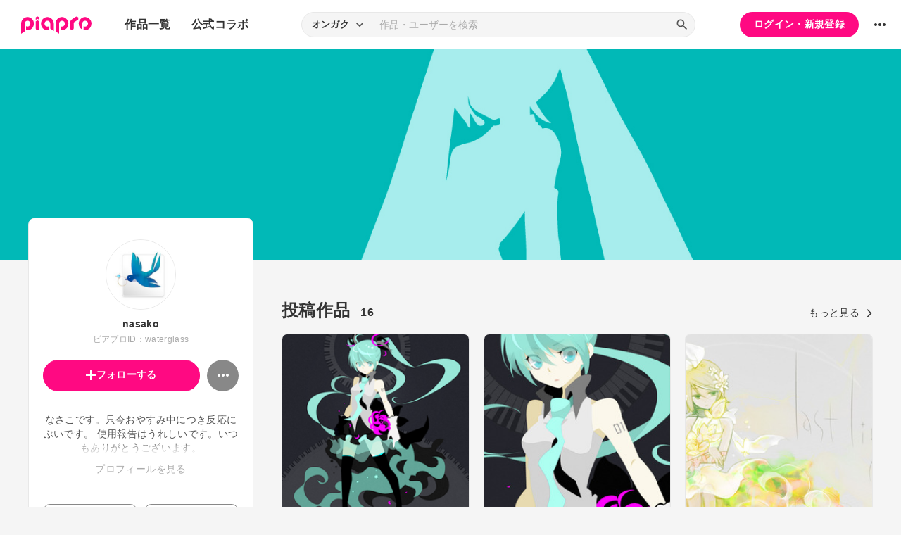

--- FILE ---
content_type: text/html; charset=UTF-8
request_url: https://piapro.jp/waterglass
body_size: 33958
content:
<!DOCTYPE html>
<html lang="ja">
<head>
    <!-- locale=ja / lang=ja -->
    <meta name="viewport" content="width=device-width,initial-scale=1">
    <meta charset="utf-8">
    <meta name="description" content="piapro(ピアプロ)は、聞いて！見て！使って！認めて！を実現するCGM型コンテンツ投稿サイトです。">
    <meta name="format-detection" content="telephone=no">

    <title>piapro | nasakoのページ</title>
                                                                                <meta property="og:type" content="article">
    <meta property="og:title" content="[piapro]%nasako% さんのマイページです。">
    <meta property="og:description" content="[piapro]なさこです。只今おやすみ中につき反応にぶいです。

使用報告はうれしいです。いつもありがとうございます。">
    <meta property="og:site_name" content="piapro">
    <meta property="og:locale" content="ja_JP">
    <meta property="og:url" content="https://piapro.jp/waterglass" />
    <meta property="og:image" content="https://cdn.piapro.jp/icon_u/547/119547_20110325220852_0240.jpg">
    <meta name="twitter:card" content="summary_large_image">
    <meta name="twitter:creator" content="@piapro">
    <meta name="twitter:site" content="@piapro">
    <meta name="twitter:title" content="[piapro]%nasako% さんのマイページです。">
    <meta name="twitter:description" content="[piapro]なさこです。只今おやすみ中につき反応にぶいです。

使用報告はうれしいです。いつもありがとうございます。">
    <meta name="twitter:image" content="https://cdn.piapro.jp/icon_u/547/119547_20110325220852_0240.jpg">

            <link href="https://fonts.googleapis.com/icon?family=Material+Icons" rel="stylesheet">

        <link rel="stylesheet" type="text/css" href="/r/css/reset.css?20260120">
    <link rel="stylesheet" href="https://cdnjs.cloudflare.com/ajax/libs/lity/2.4.1/lity.min.css" integrity="sha512-UiVP2uTd2EwFRqPM4IzVXuSFAzw+Vo84jxICHVbOA1VZFUyr4a6giD9O3uvGPFIuB2p3iTnfDVLnkdY7D/SJJQ==" crossorigin="anonymous" referrerpolicy="no-referrer">
    <link rel="stylesheet" type="text/css" href="//cdn.jsdelivr.net/npm/slick-carousel@1.8.1/slick/slick.css">
    <link rel="stylesheet" type="text/css" href="/r/css/style.css?20260120">
    
        <script type="text/javascript">
        window.dataLayer = window.dataLayer || [];
    dataLayer.push({
        'isLogin': 'NO_LOGIN'
    });
</script>
<script>(function(w,d,s,l,i){w[l]=w[l]||[];w[l].push({'gtm.start': new Date().getTime(),event:'gtm.js'});var f=d.getElementsByTagName(s)[0], j=d.createElement(s),dl=l!='dataLayer'?'&l='+l:'';j.async=true;j.src= 'https://www.googletagmanager.com/gtm.js?id='+i+dl;f.parentNode.insertBefore(j,f);})(window,document,'script','dataLayer','GTM-PZ4FKBK');</script>     <script src="https://code.jquery.com/jquery-3.5.1.min.js"></script>
    <script src="/r/js/css_browser_selector.js?20260120"></script>
    <script src="https://cdnjs.cloudflare.com/ajax/libs/lity/2.4.1/lity.min.js" integrity="sha512-UU0D/t+4/SgJpOeBYkY+lG16MaNF8aqmermRIz8dlmQhOlBnw6iQrnt4Ijty513WB3w+q4JO75IX03lDj6qQNA==" crossorigin="anonymous" referrerpolicy="no-referrer"></script>
    <script src="//cdn.jsdelivr.net/npm/slick-carousel@1.8.1/slick/slick.min.js"></script>
    <script src="/r/js/function.js?20260120"></script>
    <script src="/r/js/piapro.js?20260120"></script>

    <link rel="icon" href="/r/images/header/favicon.ico">
    <link rel="apple-touch-icon" type="image/png" href="/r/images/header/apple-touch-icon-180x180.png">
    <link rel="icon" type="image/png" href="/r/images/header/icon-192x192.png">

            <link rel="canonical" href="https://piapro.jp/waterglass">
</head>
<body>
        <noscript><iframe src="https://www.googletagmanager.com/ns.html?id=GTM-PZ4FKBK" height="0" width="0" style="display:none;visibility:hidden"></iframe></noscript>
    <div id="wrapper">
        <header class="header">
    <div class="header_inner">
        <div class="header_cont">
                        <div class="header_main_menu_wrapper">
                <div class="header_main_menu_btn header_btn">
                    <a href="#header_main_menu" data-lity="data-lity"><span class="icon_menu"></span></a>
                </div>

                <div id="header_main_menu" class="header_main_menu lity-hide" data-lity-close>
                    <div class="header_main_menu_cont">
                        <div class="header_main_menu_top">
                            <p class="header_logo"><a href="/"><img src="/r/images/logo_piapro.svg" alt="piapro"></a></p>
                            <div class="modal_box_close" data-lity-close=""><span class="icon_close"></span></div>
                        </div>
                        <div class="header_main_menu_list_wrap">
                            <p class="header_main_menu_list_heading">作品一覧</p>
                            <ul class="header_main_menu_list">
                                <li><a href="/music/">オンガク</a></li>
                                <li><a href="/illust/">イラスト</a></li>
                                <li><a href="/text/">テキスト</a></li>
                                <li><a href="/3dm/">3Dモデル</a></li>
                            </ul>
                            <hr>
                            <ul class="header_main_menu_list">
                                <li><a href="/official_collabo/">公式コラボ</a></li>
                            </ul>
                                                    <hr>
                            <p class="header_main_menu_list_heading">その他</p>
                            <ul class="header_main_menu_list">
                                <li><a href="/help/">ヘルプ</a></li>
                                <li><a href="/faq/">よくある質問</a></li>
                                <li><a href="/intro/">ピアプロとは</a></li>
                                <li><a href="/license/character_guideline">キャラクター利用のガイドライン</a></li>
                                <li><a href="/characters/">投稿可能なキャラクター</a></li>
                                <li><a href="/about_us/">ABOUT US</a></li>
                            </ul>
                        </div>
                    </div>
                </div>
            </div>

                        <p class="header_logo"><a href="/"><img src="/r/images/logo_piapro.svg" alt="piapro"></a></p>
                        <div class="header_globalnav">
                <nav>
                    <ul class="header_globalnav_list">
                        <li class="">
                            <a href="/music/">作品一覧</a>
                            <ul class="header_globalnav_list_sub">
                                <li><a href="/music/">オンガク</a></li>
                                <li><a href="/illust/">イラスト</a></li>
                                <li><a href="/text/">テキスト</a></li>
                                <li><a href="/3dm/">3Dモデル</a></li>
                            </ul>
                        </li>
                        <li><a href="/official_collabo/">公式コラボ</a></li>
                    </ul>
                </nav>
            </div>
            <div id="header_search_wrapper" class="header_search_wrapper">
                <div class="header_search">
                    <form action="/search/header/" method="get" id="_from_search">
                                                                                                                                                    
                                                                                                                                                                        <input type="hidden" name="searchedView" value="audio" id="_header_search_view" />
                        <div class="header_search_inner">
                                                        <div class="header_search_select custom_select">
                                <div class="custom_select_trigger">
                                    <p>オンガク</p>
                                    <span class="icon_expand_more"></span>
                                </div>
                                <ul class="custom_select_option_list" id="_header_search_select_view">
                                    <li class="custom_select_option option_selected" data-value="audio">オンガク</li>
                                    <li class="custom_select_option " data-value="image">イラスト</li>
                                    <li class="custom_select_option " data-value="text">テキスト</li>
                                    <li class="custom_select_option " data-value="3dm">3Dモデル</li>
                                    <li class="custom_select_option " data-value="tag">タグ</li>
                                    <li class="custom_select_option " data-value="user">ユーザー</li>
                                    <li class="custom_select_option " data-value="tool">ツール</li>
                                </ul>
                            </div>

                            <div class="header_search_input_area">
                                <input type="text" name="kw" value="" placeholder="作品・ユーザーを検索">
                                <div class="header_search_btn">
                                    <button class="icon_search" type="submit" form="_from_search"></button>
                                </div>
                            </div>
                        </div>
                    </form>
                </div>
                                <div class="header_search_popup_btn">
                    <div class="header_btn custom_toggle_btn" toggle-target="#header_search_wrapper"><span class="icon_search"></span><span class="icon_close"></span></div>
                </div>
            </div>

                            <div class="header_login">
                <div class="header_login_btn"><a href="/login/">ログイン・新規登録</a></div>
            </div>
        
                                <div class="header_other">
                <div class="custom_popup_menu">
                    <div class="header_btn custom_popup_menu_btn"><span class="icon_more_horiz"></span></div>
                    <div class="header_other_menu custom_popup_menu_content">
                        <ul class="header_other_menu_list custom_popup_menu_list">
                            <li><a href="/help/">ヘルプ</a></li>
                            <li><a href="/intro/">ピアプロとは</a></li>
                            <li><a href="/characters/">投稿可能なキャラクター</a></li>
                            <li><a href="/license/character_guideline">キャラクター利用のガイドライン</a></li>
                            <li><a href="/faq/">よくある質問</a></li>
                            <li><a href="/about_us/">ABOUT US</a></li>
                        </ul>
                    </div>
                </div>
            </div>
        </div>
    </div>
</header>
        

    <script type="application/javascript">
    $(function() {
        $('.prompt_login_link').on("click", function () {
            $('#modal_prompt_login').find('h2').text($(this).data("no_login"));
            return true;
        });
    });
</script>
<div id="modal_prompt_login" class="modal_box_wrapper modal_box_common lity-hide">
    <div class="modal_box_outer" data-lity-close>
        <div class="modal_box">
            <div class="modal_box_inner">
                <h2 class="modal_box_title">ログインしてください</h2>                <div class="modal_box_cont">
                    <div class="modal_box_cont_group">
                        <p class="modal_box_lead">本機能を利用するためにはログインしてください。</p>
                    </div>
                    <div class="modal_box_cont_group">
                        <div class="btn_wrapper clm">
                            <a href="/login/" class="btn btn_l">ログイン</a>
                            <a href="/user_reg/" class="btn btn_l btn_border_pink">ユーザー登録</a>
                        </div>
                    </div>
                </div>
            </div>
            <button class="modal_box_close" data-lity-close=""><span class="icon_close"></span></button>
        </div>
    </div>
</div>

<div class="main page_user">
    <div class="user_bg">
            <div class="user_bg_inner"><img src="//cdn.piapro.jp/thumb_h/547/119547_20171024001259_1500_0350.jpg" alt="ヘッダー画像"></div>
        </div>

    <div class="user_main">
                <div class="section_inner">
            <div class="user_main_container">
                                <div class="user_profile">
                    <div class="user_profile_group">
                        <div class="user_profile_img userimg"><img src="//cdn.piapro.jp/icon_u/547/119547_20110325220852_0240.jpg" alt="nasako"></div>
                        <h1 class="user_profile_name">nasako</h1>
                        <p class="user_profile_piaproid">ピアプロID：waterglass</p>
                                                                                
                        <div class="user_profile_main_btn_area">
                                                                            <a href="#modal_prompt_login" class="user_follow_btn btn prompt_login_link" data-no_login="ユーザーのフォロー" data-lity="data-lity"><span class="icon_add"></span>フォローする</a>
                    
                                                                            <div class="custom_popup_menu">
                                <div class="user_sub_btn custom_popup_menu_btn"><span class="icon_more_horiz"></span></div>
                                <div class="custom_popup_menu_content">
                                    <ul class="custom_popup_menu_list">
                                        <li><a href="/waterglass/product/1">ピアプロリンク</a></li>
                                                                                                                    <li><a href="#modal_prompt_login" class="prompt_login_link" data-no_login="このユーザーを報告する" data-lity="data-lity">このユーザーを報告する</a></li>
                                                                                                                </ul>
                                </div>
                            </div>
                        </div>
                    </div>

                    <div class="user_profile_group">
                        <div class="user_profile_detail">                            <p>なさこです。只今おやすみ中につき反応にぶいです。

使用報告はうれしいです。いつもありがとうございます。</p>                            <a href="#modal_user_profile" class="user_profile_more" data-lity="">プロフィールを見る</a>
                        </div>
                                        </div>

                    <div class="user_profile_group user_profile_omit_group">
                        <div class="user_profile_info">
                                                                                                    <div class="user_profile_info_box">
                                <a href="/follow/list_follower/waterglass/1">
                                    <p>フォロワー</p>
                                                                        <p class="user_profile_info_num">54</p>
                                </a>
                            </div>
                                                    <div class="user_profile_info_box">
                                <a href="/waterglass/comment/used/1">
                                    <p>使われました</p>
                                    <p class="user_profile_info_num">12</p>
                                </a>
                            </div>
                                                    <div class="user_profile_info_box">
                                <a href="/bookmark/list/waterglass/audio/all/1">
                                    <p>ブックマーク</p>
                                                                        <p class="user_profile_info_num">1</p>
                                </a>
                            </div>
                                                    <div class="user_profile_info_box">
                                <a href="/waterglass/content_relation/1">
                                    <p>子作品</p>
                                    <p class="user_profile_info_num">0</p>
                                </a>
                            </div>
                            <div class="user_profile_info_box wide">
                                <a href="/waterglass/content_movie/1">
                                    <p>関連する動画</p>
                                    <p class="user_profile_info_num">8</p>
                                </a>
                            </div>
                        </div>
                    </div>

                                    <div class="user_profile_group user_profile_omit_group">
                        <p class="user_profile_heading">ピアプロバッジ</p>
                        <ul class="user_profile_badge_list">
                                                    <li><img src="/images/badge/use_year_10.svg?20260120"></li>
                                                    <li><img src="/images/badge/sms_auth.svg?20260120"></li>
                                                </ul>
                        <p class="user_profile_link"><a class="section_link" href="/waterglass/achievement/1">もっと見る</a></p>
                    </div>
                                                    <div class="user_profile_group user_profile_omit_group">
                        <p class="user_profile_heading">作品につけられたタグ</p>
                        <ul class="user_profile_tag_list">
                                                    <li class="tag"><a href="/waterglass/content_tag/%E5%88%9D%E9%9F%B3%E3%83%9F%E3%82%AF/1">#初音ミク</a></li>
                                                    <li class="tag"><a href="/waterglass/content_tag/%E5%B7%A1%E9%9F%B3%E3%83%AB%E3%82%AB/1">#巡音ルカ</a></li>
                                                    <li class="tag"><a href="/waterglass/content_tag/%E9%8F%A1%E9%9F%B3%E3%83%AA%E3%83%B3/1">#鏡音リン</a></li>
                                                    <li class="tag"><a href="/waterglass/content_tag/%E8%8A%B1/1">#花</a></li>
                                                    <li class="tag"><a href="/waterglass/content_tag/%E6%98%A5/1">#春</a></li>
                                                    <li class="tag"><a href="/waterglass/content_tag/%E9%8F%A1%E9%9F%B3%E3%83%AC%E3%83%B3/1">#鏡音レン</a></li>
                                                    <li class="tag"><a href="/waterglass/content_tag/%E3%82%AF%E3%83%BC%E3%83%AB/1">#クール</a></li>
                                                    <li class="tag"><a href="/waterglass/content_tag/%E6%98%A5%E3%83%AB%E3%82%AB/1">#春ルカ</a></li>
                                                    <li class="tag"><a href="/waterglass/content_tag/%E9%8D%B5%E7%9B%A4/1">#鍵盤</a></li>
                                                    <li class="tag"><a href="/waterglass/content_tag/%E3%82%A4%E3%83%81%E3%82%B4/1">#イチゴ</a></li>
                                                </ul>
                    </div>
                                    <div class="btn user_profile_btm_omit_btn custom_toggle_btn" toggle-target=".user_profile">
                        <span id="user_profile_btm_omit_text" data-text-more="もっと見る" data-text-close="一部を表示">もっと見る</span>
                        <span class="icon_expand_more"></span>
                    </div>
                </div>

                                <div class="user_contents">
                                                                                                                                <section class="tmblist_list_section user_contents_new_arrival">
                                            <div class="section_title_area">
                            <h2 class="section_title">投稿作品<span class="user_contents_new_arrival_num"><span>16</span></span></h2>
                            <a class="section_link" href="/waterglass/content_list/all/1">もっと見る<span class="icon_forward"></span></a>
                        </div>
                        <ul class="tmblist_list">
        <li>
        <a href="/t/YnTh">            <div class="tmblist_list_tmb tmb_illust">
                <div class="tmblist_list_tmb_inner">
                    <img src="//cdn.piapro.jp/thumb_i/ky/ky0mcjq4hbnt94bh_20130809022257_0250_0250.png" alt="鍵盤の輪">
                </div>
            </div>
            <div class="tmblist_list_txt">
                <p class="tmblist_list_title">鍵盤の輪</p>
            </div>
        </a>    </li>
            <li>
        <a href="/t/_NTX">            <div class="tmblist_list_tmb tmb_illust">
                <div class="tmblist_list_tmb_inner">
                    <img src="//cdn.piapro.jp/thumb_i/7w/7w3nd51v0d81rm8m_20130730000448_0250_0250.jpg" alt="Xperia">
                </div>
            </div>
            <div class="tmblist_list_txt">
                <p class="tmblist_list_title">Xperia</p>
            </div>
        </a>    </li>
            <li>
        <a href="/t/8l-a">            <div class="tmblist_list_tmb tmb_illust">
                <div class="tmblist_list_tmb_inner">
                    <img src="//cdn.piapro.jp/thumb_i/d5/d5pnttdv8t84tttp_20130404023543_0250_0250.jpg" alt="last light">
                </div>
            </div>
            <div class="tmblist_list_txt">
                <p class="tmblist_list_title">last light</p>
            </div>
        </a>    </li>
            <li>
        <a href="/t/GkNW">            <div class="tmblist_list_tmb tmb_illust">
                <div class="tmblist_list_tmb_inner">
                    <img src="//cdn.piapro.jp/thumb_i/cd/cddw9j1pkfmk4o5q_20130331225828_0250_0250.jpg" alt="はるいろ">
                </div>
            </div>
            <div class="tmblist_list_txt">
                <p class="tmblist_list_title">はるいろ</p>
            </div>
        </a>    </li>
            <li>
        <a href="/t/HOEJ">            <div class="tmblist_list_tmb tmb_illust">
                <div class="tmblist_list_tmb_inner">
                    <img src="//cdn.piapro.jp/thumb_i/va/vaxf7yc05rslh700_20120930214406_0250_0250.jpg" alt="このうたごえと ひきかえに">
                </div>
            </div>
            <div class="tmblist_list_txt">
                <p class="tmblist_list_title">このうたごえと ひきかえに</p>
            </div>
        </a>    </li>
            <li>
        <a href="/t/PYz9">            <div class="tmblist_list_tmb tmb_illust">
                <div class="tmblist_list_tmb_inner">
                    <img src="//cdn.piapro.jp/thumb_i/3u/3ujcoljohpflplkj_20120721003334_0250_0250.jpg" alt="キャンドルライト">
                </div>
            </div>
            <div class="tmblist_list_txt">
                <p class="tmblist_list_title">キャンドルライト</p>
            </div>
        </a>    </li>
            <li>
        <a href="/t/xh6g">            <div class="tmblist_list_tmb tmb_illust">
                <div class="tmblist_list_tmb_inner">
                    <img src="//cdn.piapro.jp/thumb_i/34/341aprkl24k66zur_20120714100340_0250_0250.jpg" alt="sweet・blue">
                </div>
            </div>
            <div class="tmblist_list_txt">
                <p class="tmblist_list_title">sweet・blue</p>
            </div>
        </a>    </li>
            <li>
        <a href="/t/ZlKw">            <div class="tmblist_list_tmb tmb_illust">
                <div class="tmblist_list_tmb_inner">
                    <img src="//cdn.piapro.jp/thumb_i/zs/zs29yydhvfhv8nkv_20120415223520_0250_0250.jpg" alt="sakura・sakura">
                </div>
            </div>
            <div class="tmblist_list_txt">
                <p class="tmblist_list_title">sakura・sakura</p>
            </div>
        </a>    </li>
            <li>
        <a href="/t/MvDd">            <div class="tmblist_list_tmb tmb_illust">
                <div class="tmblist_list_tmb_inner">
                    <img src="//cdn.piapro.jp/thumb_i/o2/o2dc8080tce98lwi_20120410015111_0250_0250.jpg" alt="flower・flare">
                </div>
            </div>
            <div class="tmblist_list_txt">
                <p class="tmblist_list_title">flower・flare</p>
            </div>
        </a>    </li>
            <li>
        <a href="/t/pfGQ">            <div class="tmblist_list_tmb tmb_illust">
                <div class="tmblist_list_tmb_inner">
                    <img src="//cdn.piapro.jp/thumb_i/f2/f2jvhkvu9f1115qd_20101211021503_0250_0250.jpg" alt="(non title)">
                </div>
            </div>
            <div class="tmblist_list_txt">
                <p class="tmblist_list_title">(non title)</p>
            </div>
        </a>    </li>
            <li>
        <a href="/t/wJ5m">            <div class="tmblist_list_tmb tmb_illust">
                <div class="tmblist_list_tmb_inner">
                    <img src="//cdn.piapro.jp/thumb_i/9v/9v88u10cnr2hxnfj_20101211020620_0250_0250.jpg" alt="七音色 / nanairo">
                </div>
            </div>
            <div class="tmblist_list_txt">
                <p class="tmblist_list_title">七音色 / nanairo</p>
            </div>
        </a>    </li>
            <li>
        <a href="/t/d5R3">            <div class="tmblist_list_tmb tmb_illust">
                <div class="tmblist_list_tmb_inner">
                    <img src="//cdn.piapro.jp/thumb_i/kh/kh8e1gpdlgrluyli_20100811002718_0250_0250.jpg" alt="のいちご">
                </div>
            </div>
            <div class="tmblist_list_txt">
                <p class="tmblist_list_title">のいちご</p>
            </div>
        </a>    </li>
            <li>
        <a href="/t/pkNe">            <div class="tmblist_list_tmb tmb_illust">
                <div class="tmblist_list_tmb_inner">
                    <img src="//cdn.piapro.jp/thumb_i/gj/gjxpd1k6rafx5aht_20100811002258_0250_0250.jpg" alt="どうしてこんなに悲しいの">
                </div>
            </div>
            <div class="tmblist_list_txt">
                <p class="tmblist_list_title">どうしてこんなに悲しいの</p>
            </div>
        </a>    </li>
            <li>
        <a href="/t/62Gt">            <div class="tmblist_list_tmb tmb_illust">
                <div class="tmblist_list_tmb_inner">
                    <img src="//cdn.piapro.jp/thumb_i/79/7978b2jrlpwj0b4e_20100613225635_0250_0250.jpg" alt="tiny diva">
                </div>
            </div>
            <div class="tmblist_list_txt">
                <p class="tmblist_list_title">tiny diva</p>
            </div>
        </a>    </li>
            <li>
        <a href="/t/P1zF">            <div class="tmblist_list_tmb tmb_illust">
                <div class="tmblist_list_tmb_inner">
                    <img src="//cdn.piapro.jp/thumb_i/5d/5dabwvzkezpi904i_20100610003957_0250_0250.jpg" alt="Etude02">
                </div>
            </div>
            <div class="tmblist_list_txt">
                <p class="tmblist_list_title">Etude02</p>
            </div>
        </a>    </li>
            <li>
        <a href="/t/LgvS">            <div class="tmblist_list_tmb tmb_illust">
                <div class="tmblist_list_tmb_inner">
                    <img src="//cdn.piapro.jp/thumb_i/uz/uz1nbhwicnzwdu2x_20100610003221_0250_0250.jpg" alt="Etude01">
                </div>
            </div>
            <div class="tmblist_list_txt">
                <p class="tmblist_list_title">Etude01</p>
            </div>
        </a>    </li>
    </ul>                                        </section>
                </div>
            </div>
        </div>
    </div>
</div>
<div id="modal_user_profile" class="modal_box_wrapper lity-hide">
    <div class="modal_box_outer" data-lity-close>
        <div class="modal_box">
            <div class="modal_box_inner">
                <div class="modal_box_cont">
                    <div class="modal_box_cont_group">
                        <div class="modal_user_profile_imgarea">
                            <div class="user_profile_img userimg">
                                <img src="//cdn.piapro.jp/icon_u/547/119547_20110325220852_0240.jpg" alt="ユーザーアイコン">
                            </div>
                            <div class="user_profile_imgarea_txt">
                                <h2 class="user_profile_name">nasako</h2>
                                <p class="user_profile_piaproid">ピアプロID：waterglass</p>
                            </div>
                        </div>
                                            <div class="user_profile_detail">
                            <p>なさこです。只今おやすみ中につき反応にぶいです。<br />
<br />
使用報告はうれしいです。いつもありがとうございます。</p>
                        </div>
                                        </div>
                                                                    <hr>
                    <div class="modal_box_cont_group">
                        <h3 class="modal_user_profile_heading">使用ツール</h3>
                        <ul class="user_profile_tools_list">
                                                                                                                                                                            <li>
                                <a href="/search/tool/?kw=Photoshop&amp;contentType=image">
                                    <span class="label_gray txt_xxs">イラスト</span>
                                    <span class="user_profile_tools_list_txt">Photoshop</span>
                                </a>
                            </li>
                                                                                                                                                                            <li>
                                <a href="/search/tool/?kw=Illustrator&amp;contentType=image">
                                    <span class="label_gray txt_xxs">イラスト</span>
                                    <span class="user_profile_tools_list_txt">Illustrator</span>
                                </a>
                            </li>
                                                </ul>
                    </div>
                                    <hr>
                    <div class="modal_box_cont_group">
                        <p class="user_profile_update_date">最終更新日：2017/10/24 00:15:21</p>
                    </div>
                </div>
            </div>

            <button class="modal_box_close" data-lity-close=""><span class="icon_close"></span></button>
        </div>
    </div>
</div>
        <footer class="footer">
    <div class="footer_inner">
        <div class="footer_bnr_area">
            <div class="footer_googleads">
        <div class="pc">
        <!--  ad tags Size: 728x90 ZoneId:1558281-->
        <script type="text/javascript" src="https://js.gsspcln.jp/t/558/281/a1558281.js"></script>
    </div>
    <div class="tb">
        <!--  ad tags Size: 468x60 ZoneId:1558283-->
        <script type="text/javascript" src="https://js.gsspcln.jp/t/558/283/a1558283.js"></script>
    </div>
    <div class="sp">
        <!--  ad tags Size: 320x50 ZoneId:1558284-->
        <script type="text/javascript" src="https://js.gsspcln.jp/t/558/284/a1558284.js"></script>
    </div>
    </div>
            <div class="footer_jasrac">
                <div class="footer_jasrac_img"><img src="/r/images/footer_jasrac.jpg" alt=""></div>
                <div class="footer_jasrac_txt">
                    <p>JASRAC許諾</p>
                    <p>第6883788031Y58330号</p>
                </div>
            </div>
        </div>
        <div class="footer_nav">
            <ul class="footer_nav_list">
                <li><a href="/help/site/">サイト動作環境</a></li>
                <li><a href="/license/character_guideline">キャラクター利用のガイドライン</a></li>
                <li><a href="/user_agreement/">利用規約</a></li>
                <li><a href="/privacypolicy/">プライバシーポリシー</a></li>
                <li><a href="/inquiry/">お問い合わせ</a></li>
                <li><a href="https://sonicwire.com/product/virtualsinger/special/index" target="_blank">CVシリーズ</a></li>
                <li><a href="https://karent.jp/" target="_blank">KARENT</a></li>
                <li><a href="/about_us/" target="_blank">ABOUT US</a></li>
            </ul>
        </div>
        <p class="footer_copyright">© Crypton Future Media, INC. www.piapro.net</p>
    </div>
</footer>
<div class="page_bottom_btn">
        <p id="btn_pagetop" class="hide"><a href="#header"><span class="icon_upward"></span></a></p>
</div>    </div>
</body>
</html>